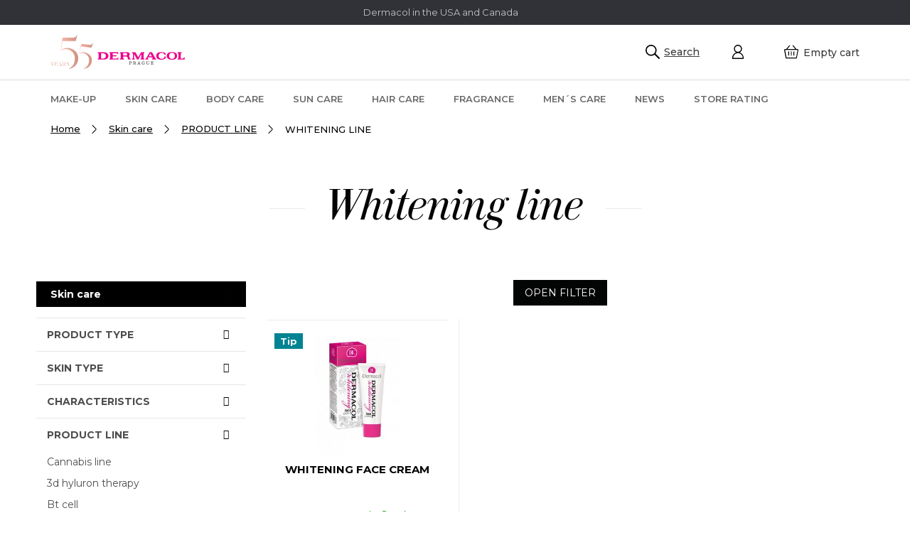

--- FILE ---
content_type: text/html; charset=utf-8
request_url: https://www.dermacolusa.com/whitening-line/
body_size: 14512
content:
<!doctype html><html lang="en" dir="ltr" class="header-background-light external-fonts-loaded"><head><meta charset="utf-8" /><meta name="viewport" content="width=device-width,initial-scale=1" /><title>WHITENING LINE - Dermacol USA</title><link rel="preconnect" href="https://cdn.myshoptet.com" /><link rel="dns-prefetch" href="https://cdn.myshoptet.com" /><link rel="preload" href="https://cdn.myshoptet.com/prj/dist/master/cms/libs/jquery/jquery-1.11.3.min.js" as="script" /><link href="https://cdn.myshoptet.com/prj/dist/master/cms/templates/frontend_templates/shared/css/font-face/source-sans-3.css" rel="stylesheet"><link href="https://cdn.myshoptet.com/prj/dist/master/cms/templates/frontend_templates/shared/css/font-face/exo-2.css" rel="stylesheet"><link href="https://cdn.myshoptet.com/prj/dist/master/shop/dist/font-shoptet-11.css.62c94c7785ff2cea73b2.css" rel="stylesheet"><script>
dataLayer = [];
dataLayer.push({'shoptet' : {
    "pageId": 1313,
    "pageType": "category",
    "currency": "USD",
    "currencyInfo": {
        "decimalSeparator": ".",
        "exchangeRate": 1,
        "priceDecimalPlaces": 2,
        "symbol": "$",
        "symbolLeft": 1,
        "thousandSeparator": " "
    },
    "language": "en",
    "projectId": 301423,
    "category": {
        "guid": "5bb1b9c4-9529-11e9-ac23-ac1f6b0076ec",
        "path": "Skin care | PRODUCT LINE | WHITENING LINE",
        "parentCategoryGuid": "423d25d5-9529-11e9-ac23-ac1f6b0076ec"
    },
    "cartInfo": {
        "id": null,
        "freeShipping": false,
        "freeShippingFrom": 60,
        "leftToFreeGift": {
            "formattedPrice": "$0",
            "priceLeft": 0
        },
        "freeGift": false,
        "leftToFreeShipping": {
            "priceLeft": 60,
            "dependOnRegion": 0,
            "formattedPrice": "$60"
        },
        "discountCoupon": [],
        "getNoBillingShippingPrice": {
            "withoutVat": 0,
            "vat": 0,
            "withVat": 0
        },
        "cartItems": [],
        "taxMode": "ORDINARY"
    },
    "cart": [],
    "customer": {
        "priceRatio": 1,
        "priceListId": 1,
        "groupId": null,
        "registered": false,
        "mainAccount": false
    }
}});
</script>
<meta property="og:type" content="website"><meta property="og:site_name" content="dermacolusa.com"><meta property="og:url" content="https://www.dermacolusa.com/whitening-line/"><meta property="og:title" content="WHITENING LINE - Dermacol USA"><meta name="author" content="Dermacol USA"><meta name="web_author" content="Shoptet.cz"><meta name="dcterms.rightsHolder" content="www.dermacolusa.com"><meta name="robots" content="index,follow"><meta property="og:image" content="https://cdn.myshoptet.com/usr/www.dermacolusa.com/user/logos/logo-dermacol-55let-2.svg?t=1768822420"><meta property="og:description" content="WHITENING LINE, Dermacol USA"><meta name="description" content="WHITENING LINE, Dermacol USA"><style>:root {--color-primary: #030404;--color-primary-h: 180;--color-primary-s: 14%;--color-primary-l: 1%;--color-primary-hover: #030404;--color-primary-hover-h: 180;--color-primary-hover-s: 14%;--color-primary-hover-l: 1%;--color-secondary: #df0365;--color-secondary-h: 333;--color-secondary-s: 97%;--color-secondary-l: 44%;--color-secondary-hover: #d2035f;--color-secondary-hover-h: 333;--color-secondary-hover-s: 97%;--color-secondary-hover-l: 42%;--color-tertiary: #030404;--color-tertiary-h: 180;--color-tertiary-s: 14%;--color-tertiary-l: 1%;--color-tertiary-hover: #030404;--color-tertiary-hover-h: 180;--color-tertiary-hover-s: 14%;--color-tertiary-hover-l: 1%;--color-header-background: #ffffff;--template-font: "Source Sans 3";--template-headings-font: "Exo 2";--header-background-url: none;--cookies-notice-background: #1A1937;--cookies-notice-color: #F8FAFB;--cookies-notice-button-hover: #f5f5f5;--cookies-notice-link-hover: #27263f;--templates-update-management-preview-mode-content: "Template update preview is active for your browser."}</style>
    
    <link href="https://cdn.myshoptet.com/prj/dist/master/shop/dist/main-11.less.fcb4a42d7bd8a71b7ee2.css" rel="stylesheet" />
        
    <script>var shoptet = shoptet || {};</script>
    <script src="https://cdn.myshoptet.com/prj/dist/master/shop/dist/main-3g-header.js.05f199e7fd2450312de2.js"></script>
<!-- User include --><!-- project html code header -->
<link href="https://fonts.googleapis.com/css?family=Montserrat:300,400,500,600,700,800&amp;subset=latin-ext" rel="stylesheet">
<link rel="stylesheet" href="https://use.fontawesome.com/releases/v5.8.2/css/all.css" integrity="sha384-oS3vJWv+0UjzBfQzYUhtDYW+Pj2yciDJxpsK1OYPAYjqT085Qq/1cq5FLXAZQ7Ay" crossorigin="anonymous">
<link rel="stylesheet" type="text/css" href="/user/documents/css/dklab_style.css?v=19.361" />
<link rel="stylesheet" type="text/css" href="/user/documents/css/dklab_style_kategorie.css?v=19.011" />

<!-- /User include --><link rel="shortcut icon" href="/favicon.ico" type="image/x-icon" /><link rel="canonical" href="https://www.dermacolusa.com/whitening-line/" />    <!-- Global site tag (gtag.js) - Google Analytics -->
    <script async src="https://www.googletagmanager.com/gtag/js?id=UA-148810712-1"></script>
    <script>
        
        window.dataLayer = window.dataLayer || [];
        function gtag(){dataLayer.push(arguments);}
        

        
        gtag('js', new Date());

                gtag('config', 'UA-148810712-1', { 'groups': "UA" });
        
        
        
        
        
        
        
        
        
        
        
        
        
        
        
        
        
        
        
        
        document.addEventListener('DOMContentLoaded', function() {
            if (typeof shoptet.tracking !== 'undefined') {
                for (var id in shoptet.tracking.bannersList) {
                    gtag('event', 'view_promotion', {
                        "send_to": "UA",
                        "promotions": [
                            {
                                "id": shoptet.tracking.bannersList[id].id,
                                "name": shoptet.tracking.bannersList[id].name,
                                "position": shoptet.tracking.bannersList[id].position
                            }
                        ]
                    });
                }
            }

            shoptet.consent.onAccept(function(agreements) {
                if (agreements.length !== 0) {
                    console.debug('gtag consent accept');
                    var gtagConsentPayload =  {
                        'ad_storage': agreements.includes(shoptet.config.cookiesConsentOptPersonalisation)
                            ? 'granted' : 'denied',
                        'analytics_storage': agreements.includes(shoptet.config.cookiesConsentOptAnalytics)
                            ? 'granted' : 'denied',
                                                                                                'ad_user_data': agreements.includes(shoptet.config.cookiesConsentOptPersonalisation)
                            ? 'granted' : 'denied',
                        'ad_personalization': agreements.includes(shoptet.config.cookiesConsentOptPersonalisation)
                            ? 'granted' : 'denied',
                        };
                    console.debug('update consent data', gtagConsentPayload);
                    gtag('consent', 'update', gtagConsentPayload);
                    dataLayer.push(
                        { 'event': 'update_consent' }
                    );
                }
            });
        });
    </script>
</head><body class="desktop id-1313 in-whitening-line template-11 type-category multiple-columns-body columns-3 ums_forms_redesign--off ums_a11y_category_page--on ums_discussion_rating_forms--off ums_flags_display_unification--on ums_a11y_login--on mobile-header-version-0"><noscript>
    <style>
        #header {
            padding-top: 0;
            position: relative !important;
            top: 0;
        }
        .header-navigation {
            position: relative !important;
        }
        .overall-wrapper {
            margin: 0 !important;
        }
        body:not(.ready) {
            visibility: visible !important;
        }
    </style>
    <div class="no-javascript">
        <div class="no-javascript__title">You need to change a setting in your web browser</div>
        <div class="no-javascript__text">Please see: <a href="https://www.google.com/support/bin/answer.py?answer=23852">How to enable JavaScript in your browser</a>.</div>
        <div class="no-javascript__text">If you use ad-blocking software, it may require you to allow JavaScript from this page.</div>
        <div class="no-javascript__text">Thank you.</div>
    </div>
</noscript>

        <div id="fb-root"></div>
        <script>
            window.fbAsyncInit = function() {
                FB.init({
//                    appId            : 'your-app-id',
                    autoLogAppEvents : true,
                    xfbml            : true,
                    version          : 'v19.0'
                });
            };
        </script>
        <script async defer crossorigin="anonymous" src="https://connect.facebook.net/en_US/sdk.js"></script><a href="#content" class="skip-link sr-only">Skip to content</a><div class="overall-wrapper"><div class="user-action"><div class="container">
    <div class="user-action-in">
                    <div id="login" class="user-action-login popup-widget login-widget" role="dialog" aria-labelledby="loginHeading">
        <div class="popup-widget-inner">
                            <h2 id="loginHeading">Login to your account</h2><div id="customerLogin"><form action="/action/Customer/Login/" method="post" id="formLoginIncluded" class="csrf-enabled formLogin" data-testid="formLogin"><input type="hidden" name="referer" value="" /><div class="form-group"><div class="input-wrapper email js-validated-element-wrapper no-label"><input type="email" name="email" class="form-control" autofocus placeholder="E-mail Address (eg. John@myemail.com)" data-testid="inputEmail" autocomplete="email" required /></div></div><div class="form-group"><div class="input-wrapper password js-validated-element-wrapper no-label"><input type="password" name="password" class="form-control" placeholder="Password" data-testid="inputPassword" autocomplete="current-password" required /><span class="no-display">You cannot fill out this field</span><input type="text" name="surname" value="" class="no-display" /></div></div><div class="form-group"><div class="login-wrapper"><button type="submit" class="btn btn-secondary btn-text btn-login" data-testid="buttonSubmit">Login</button><div class="password-helper"><a href="/registration/" data-testid="signup" rel="nofollow">New registration</a><a href="/client-center/forgotten-password/" rel="nofollow">Forgotten password</a></div></div></div></form>
</div>                    </div>
    </div>

                            <div id="cart-widget" class="user-action-cart popup-widget cart-widget loader-wrapper" data-testid="popupCartWidget" role="dialog" aria-hidden="true">
    <div class="popup-widget-inner cart-widget-inner place-cart-here">
        <div class="loader-overlay">
            <div class="loader"></div>
        </div>
    </div>

    <div class="cart-widget-button">
        <a href="/cart/" class="btn btn-conversion" id="continue-order-button" rel="nofollow" data-testid="buttonNextStep">Proceed to cart</a>
    </div>
</div>
            </div>
</div>
</div><div class="top-navigation-bar" data-testid="topNavigationBar">

    <div class="container">

        <div class="top-navigation-contacts">
            <strong>Customer support:</strong><a href="mailto:info@dermacolusa.com" class="project-email" data-testid="contactboxEmail"><span>info@dermacolusa.com</span></a>        </div>

                            <div class="top-navigation-menu">
                <div class="top-navigation-menu-trigger"></div>
                <ul class="top-navigation-bar-menu">
                                            <li class="top-navigation-menu-item-29">
                            <a href="/contacts/">Dermacol in the USA and Canada</a>
                        </li>
                                    </ul>
                <ul class="top-navigation-bar-menu-helper"></ul>
            </div>
        
        <div class="top-navigation-tools">
            <div class="responsive-tools">
                <a href="#" class="toggle-window" data-target="search" aria-label="Search" data-testid="linkSearchIcon"></a>
                                                            <a href="#" class="toggle-window" data-target="login"></a>
                                                    <a href="#" class="toggle-window" data-target="navigation" aria-label="Menu" data-testid="hamburgerMenu"></a>
            </div>
                        <button class="top-nav-button top-nav-button-login toggle-window" type="button" data-target="login" aria-haspopup="dialog" aria-controls="login" aria-expanded="false" data-testid="signin"><span>Login</span></button>        </div>

    </div>

</div>
<header id="header"><div class="container navigation-wrapper">
    <div class="header-top">
        <div class="site-name-wrapper">
            <div class="site-name"><a href="/" data-testid="linkWebsiteLogo"><img src="https://cdn.myshoptet.com/usr/www.dermacolusa.com/user/logos/logo-dermacol-55let-2.svg" alt="Dermacol USA" fetchpriority="low" /></a></div>        </div>
        <div class="search" itemscope itemtype="https://schema.org/WebSite">
            <meta itemprop="headline" content="WHITENING LINE"/><meta itemprop="url" content="https://www.dermacolusa.com"/><meta itemprop="text" content="WHITENING LINE, Dermacol USA"/>            <form action="/action/ProductSearch/prepareString/" method="post"
    id="formSearchForm" class="search-form compact-form js-search-main"
    itemprop="potentialAction" itemscope itemtype="https://schema.org/SearchAction" data-testid="searchForm">
    <fieldset>
        <meta itemprop="target"
            content="https://www.dermacolusa.com/search/?string={string}"/>
        <input type="hidden" name="language" value="en"/>
        
            
<input
    type="search"
    name="string"
        class="query-input form-control search-input js-search-input"
    placeholder="Search term"
    autocomplete="off"
    required
    itemprop="query-input"
    aria-label="Search"
    data-testid="searchInput"
>
            <button type="submit" class="btn btn-default" data-testid="searchBtn">Search</button>
        
    </fieldset>
</form>
        </div>
        <div class="navigation-buttons">
                
    <a href="/cart/" class="btn btn-icon toggle-window cart-count" data-target="cart" data-hover="true" data-redirect="true" data-testid="headerCart" rel="nofollow" aria-haspopup="dialog" aria-expanded="false" aria-controls="cart-widget">
        
                <span class="sr-only">Shopping cart</span>
        
            <span class="cart-price visible-lg-inline-block" data-testid="headerCartPrice">
                                    Empty cart                            </span>
        
    
            </a>
        </div>
    </div>
    <nav id="navigation" aria-label="Main menu" data-collapsible="true"><div class="navigation-in menu"><ul class="menu-level-1" role="menubar" data-testid="headerMenuItems"><li class="menu-item-1001" role="none"><a href="/make-up/" data-testid="headerMenuItem" role="menuitem" aria-expanded="false"><b>Make-up</b></a></li>
<li class="menu-item-1046" role="none"><a href="/skin-care/" data-testid="headerMenuItem" role="menuitem" aria-expanded="false"><b>Skin care</b></a></li>
<li class="menu-item-1064" role="none"><a href="/body-care/" data-testid="headerMenuItem" role="menuitem" aria-expanded="false"><b>Body care</b></a></li>
<li class="menu-item-1151" role="none"><a href="/sun-care/" data-testid="headerMenuItem" role="menuitem" aria-expanded="false"><b>Sun care</b></a></li>
<li class="menu-item-1202" role="none"><a href="/hair-care/" data-testid="headerMenuItem" role="menuitem" aria-expanded="false"><b>Hair care</b></a></li>
<li class="menu-item-1190" role="none"><a href="/fragrance/" data-testid="headerMenuItem" role="menuitem" aria-expanded="false"><b>Fragrance</b></a></li>
<li class="menu-item-1175" role="none"><a href="/men--s-care/" data-testid="headerMenuItem" role="menuitem" aria-expanded="false"><b>Men´s care</b></a></li>
<li class="menu-item-1406" role="none"><a href="/news/" data-testid="headerMenuItem" role="menuitem" aria-expanded="false"><b>News</b></a></li>
<li class="menu-item-1478" role="none"><a href="/bestsellers/" data-testid="headerMenuItem" role="menuitem" aria-expanded="false"><b>Bestsellers</b></a></li>
<li class="menu-item--51" role="none"><a href="/store-rating/" data-testid="headerMenuItem" role="menuitem" aria-expanded="false"><b>Store rating</b></a></li>
</ul></div><span class="navigation-close"></span></nav><div class="menu-helper" data-testid="hamburgerMenu"><span>More</span></div>
</div></header><!-- / header -->


                    <div class="container breadcrumbs-wrapper">
            <div class="breadcrumbs" itemscope itemtype="https://schema.org/BreadcrumbList">
                                                                            <span id="navigation-first" data-basetitle="Dermacol USA" itemprop="itemListElement" itemscope itemtype="https://schema.org/ListItem">
                <a href="/" itemprop="item" ><span itemprop="name">Home</span></a>
                <span class="navigation-bullet">/</span>
                <meta itemprop="position" content="1" />
            </span>
                                <span id="navigation-1" itemprop="itemListElement" itemscope itemtype="https://schema.org/ListItem">
                <a href="/skin-care/" itemprop="item" data-testid="breadcrumbsSecondLevel"><span itemprop="name">Skin care</span></a>
                <span class="navigation-bullet">/</span>
                <meta itemprop="position" content="2" />
            </span>
                                <span id="navigation-2" itemprop="itemListElement" itemscope itemtype="https://schema.org/ListItem">
                <a href="/product-line/" itemprop="item" data-testid="breadcrumbsSecondLevel"><span itemprop="name">PRODUCT LINE</span></a>
                <span class="navigation-bullet">/</span>
                <meta itemprop="position" content="3" />
            </span>
                                            <span id="navigation-3" itemprop="itemListElement" itemscope itemtype="https://schema.org/ListItem" data-testid="breadcrumbsLastLevel">
                <meta itemprop="item" content="https://www.dermacolusa.com/whitening-line/" />
                <meta itemprop="position" content="4" />
                <span itemprop="name" data-title="WHITENING LINE">WHITENING LINE</span>
            </span>
            </div>
        </div>
    
<div id="content-wrapper" class="container content-wrapper">
    
    <div class="content-wrapper-in">
                                                <aside class="sidebar sidebar-left"  data-testid="sidebarMenu">
                                                                                                <div class="sidebar-inner">
                                                                                                        <div class="box box-bg-variant box-categories">    <div class="skip-link__wrapper">
        <span id="categories-start" class="skip-link__target js-skip-link__target sr-only" tabindex="-1">&nbsp;</span>
        <a href="#categories-end" class="skip-link skip-link--start sr-only js-skip-link--start">Skip categories</a>
    </div>

<h4>Categories</h4>


<div id="categories"><div class="categories cat-01 expandable external" id="cat-1001"><div class="topic"><a href="/make-up/">Make-up<span class="cat-trigger">&nbsp;</span></a></div>

    </div><div class="categories cat-02 expandable active expanded" id="cat-1046"><div class="topic child-active"><a href="/skin-care/">Skin care<span class="cat-trigger">&nbsp;</span></a></div>

                    <ul class=" active expanded">
                                        <li class="
                                 expandable                                 external">
                <a href="/product-type/">
                    Product Type
                    <span class="cat-trigger">&nbsp;</span>                </a>
                                                            

    
                                                </li>
                                <li class="
                                 expandable                                 external">
                <a href="/skin-type/">
                    Skin type
                    <span class="cat-trigger">&nbsp;</span>                </a>
                                                            

    
                                                </li>
                                <li class="
                                 expandable                                 external">
                <a href="/characteristics/">
                    Characteristics
                    <span class="cat-trigger">&nbsp;</span>                </a>
                                                            

    
                                                </li>
                                <li class="
                                 expandable                 expanded                ">
                <a href="/product-line/">
                    PRODUCT LINE
                    <span class="cat-trigger">&nbsp;</span>                </a>
                                                            

                    <ul class=" active expanded">
                                        <li >
                <a href="/cannabis-line/">
                    CANNABIS LINE
                                    </a>
                                                                </li>
                                <li >
                <a href="/3d-hyluron-therapy/">
                    3D HYLURON THERAPY
                                    </a>
                                                                </li>
                                <li >
                <a href="/bt-cell/">
                    BT CELL
                                    </a>
                                                                </li>
                                <li >
                <a href="/collagen/">
                    COLLAGEN+
                                    </a>
                                                                </li>
                                <li >
                <a href="/gold-elixir-3/">
                    GOLD ELIXIR
                                    </a>
                                                                </li>
                                <li >
                <a href="/aqua-beauty-2/">
                    AQUA BEAUTY
                                    </a>
                                                                </li>
                                <li >
                <a href="/lady/">
                    LADY
                                    </a>
                                                                </li>
                                <li >
                <a href="/sensitive/">
                    SENSITIVE
                                    </a>
                                                                </li>
                                <li >
                <a href="/bllack-magic/">
                    BlLACK MAGIC
                                    </a>
                                                                </li>
                                <li >
                <a href="/love-my-face/">
                    LOVE MY FACE
                                    </a>
                                                                </li>
                                <li >
                <a href="/detox-defence/">
                    DETOX &amp; DEFENCE
                                    </a>
                                                                </li>
                                <li class="
                active                                                 ">
                <a href="/whitening-line/">
                    WHITENING LINE
                                    </a>
                                                                </li>
                </ul>
    
                                                </li>
                </ul>
    </div><div class="categories cat-01 expandable external" id="cat-1064"><div class="topic"><a href="/body-care/">Body care<span class="cat-trigger">&nbsp;</span></a></div>

    </div><div class="categories cat-02 expandable external" id="cat-1151"><div class="topic"><a href="/sun-care/">Sun care<span class="cat-trigger">&nbsp;</span></a></div>

    </div><div class="categories cat-01 expandable external" id="cat-1202"><div class="topic"><a href="/hair-care/">Hair care<span class="cat-trigger">&nbsp;</span></a></div>

    </div><div class="categories cat-02 expandable external" id="cat-1190"><div class="topic"><a href="/fragrance/">Fragrance<span class="cat-trigger">&nbsp;</span></a></div>

    </div><div class="categories cat-01 expandable external" id="cat-1175"><div class="topic"><a href="/men--s-care/">Men´s care<span class="cat-trigger">&nbsp;</span></a></div>

    </div><div class="categories cat-02 expanded" id="cat-1406"><div class="topic"><a href="/news/">News<span class="cat-trigger">&nbsp;</span></a></div></div><div class="categories cat-01 expandable expanded" id="cat-1478"><div class="topic"><a href="/bestsellers/">Bestsellers<span class="cat-trigger">&nbsp;</span></a></div>

                    <ul class=" expanded">
                                        <li class="
                                 expandable                 expanded                ">
                <a href="/special-offer-2/">
                    Special offer
                    <span class="cat-trigger">&nbsp;</span>                </a>
                                                            

                    <ul class=" expanded">
                                        <li >
                <a href="/make-up-2/">
                    MAKE UP
                                    </a>
                                                                </li>
                                <li >
                <a href="/skin-care-2/">
                    SKIN CARE
                                    </a>
                                                                </li>
                                <li >
                <a href="/body-care-3/">
                    BODY CARE
                                    </a>
                                                                </li>
                </ul>
    
                                                </li>
                </ul>
    </div></div>

    <div class="skip-link__wrapper">
        <a href="#categories-start" class="skip-link skip-link--end sr-only js-skip-link--end" tabindex="-1" hidden>Skip categories</a>
        <span id="categories-end" class="skip-link__target js-skip-link__target sr-only" tabindex="-1">&nbsp;</span>
    </div>
</div>
                                                                    </div>
                                                            </aside>
                            <main id="content" class="content narrow">
                            <div class="category-top">
            <h1 class="category-title" data-testid="titleCategory">WHITENING LINE</h1>
                    </div>
<div class="category-content-wrapper">
                                        <div id="category-header" class="category-header">
    <div class="listSorting js-listSorting">
        <h2 class="sr-only" id="listSortingHeading">Product sorting</h2>
        <ul class="listSorting__controls" aria-labelledby="listSortingHeading">
                                            <li>
                    <button
                        type="button"
                        id="listSortingControl-bestseller"
                        class="listSorting__control listSorting__control--current"
                        data-sort="bestseller"
                        data-url="https://www.dermacolusa.com/whitening-line/?order=bestseller"
                        aria-label="Bestsellers - Current sorting setting" aria-disabled="true">
                        Bestsellers
                    </button>
                </li>
                                            <li>
                    <button
                        type="button"
                        id="listSortingControl-price"
                        class="listSorting__control"
                        data-sort="price"
                        data-url="https://www.dermacolusa.com/whitening-line/?order=price"
                        >
                        Least expensive
                    </button>
                </li>
                                            <li>
                    <button
                        type="button"
                        id="listSortingControl--price"
                        class="listSorting__control"
                        data-sort="-price"
                        data-url="https://www.dermacolusa.com/whitening-line/?order=-price"
                        >
                        Most expensive
                    </button>
                </li>
                                            <li>
                    <button
                        type="button"
                        id="listSortingControl-name"
                        class="listSorting__control"
                        data-sort="name"
                        data-url="https://www.dermacolusa.com/whitening-line/?order=name"
                        >
                        Alphabetically
                    </button>
                </li>
                    </ul>
    </div>

            <div class="listItemsTotal">
            <strong>1</strong> items total        </div>
    </div>
                            <div id="filters-wrapper"><div id="filters-default-position" data-filters-default-position="trash"></div><div class="filters-wrapper"><div class="filters-unveil-button-wrapper" data-testid='buttonOpenFilter'><a href="#" class="btn btn-default unveil-button" data-unveil="filters" data-text="Close filter">Open filter</a></div><div id="filters" class="filters"><div class="slider-wrapper"><h4><span>Price</span></h4><div class="slider-header"><span class="from">$ <span id="min">14</span></span><span class="to">$ <span id="max">15</span></span></div><div class="slider-content"><div id="slider" class="param-price-filter"></div></div><span id="currencyExchangeRate" class="no-display">1</span><span id="categoryMinValue" class="no-display">14</span><span id="categoryMaxValue" class="no-display">15</span></div><form action="/action/ProductsListing/setPriceFilter/" method="post" id="price-filter-form"><fieldset id="price-filter"><input type="hidden" value="14" name="priceMin" id="price-value-min" /><input type="hidden" value="15" name="priceMax" id="price-value-max" /><input type="hidden" name="referer" value="/whitening-line/" /></fieldset></form><div class="filter-sections"><div class="filter-section filter-section-boolean"><div class="param-filter-top"><form action="/action/ProductsListing/setStockFilter/" method="post"><fieldset><div><input type="checkbox" value="1" name="stock" id="stock" data-url="https://www.dermacolusa.com/whitening-line/?stock=1" data-filter-id="1" data-filter-code="stock"  autocomplete="off" /><label for="stock" class="filter-label">In stock <span class="filter-count">1</span></label></div><input type="hidden" name="referer" value="/whitening-line/" /></fieldset></form></div></div></div></div></div></div>
        
        <h2 id="productsListHeading" class="sr-only" tabindex="-1">List of products</h2>

        <div id="products" class="products products-page products-block" data-testid="productCards">
                            
        
                                                            <div class="product">
    <div class="p" data-micro="product" data-micro-product-id="2627" data-micro-identifier="4a8c6741-91bd-11e9-ac23-ac1f6b0076ec" data-testid="productItem">
                    <a href="/whitening-face-cream/" class="image">
                <img src="https://cdn.myshoptet.com/usr/www.dermacolusa.com/user/shop/detail/2627_whitening-face-cream.png?5d08cd0e
" alt="WHITENING FACE CREAM" data-micro-image="https://cdn.myshoptet.com/usr/www.dermacolusa.com/user/shop/big/2627_whitening-face-cream.png?5d08cd0e" width="423" height="318"  fetchpriority="high" />
                                    <meta id="ogImage" property="og:image" content="https://cdn.myshoptet.com/usr/www.dermacolusa.com/user/shop/big/2627_whitening-face-cream.png?5d08cd0e" />
                                                                                                                                                                                    <div class="flags flags-default">                            <span class="flag flag-tip">
            Tip
    </span>
                                                
                                                
                    </div>
                                                    
    

    


            </a>
        
        <div class="p-in">

            <div class="p-in-in">
                <a href="/whitening-face-cream/" class="name" data-micro="url">
                    <span data-micro="name" data-testid="productCardName">
                          WHITENING FACE CREAM                    </span>
                </a>
                
            <div class="ratings-wrapper">
                                        <div class="stars-wrapper" data-micro-rating-value="5" data-micro-rating-count="1">
            
<span class="stars star-list">
                                <span class="star star-on"></span>
        
                                <span class="star star-on"></span>
        
                                <span class="star star-on"></span>
        
                                <span class="star star-on"></span>
        
                                <span class="star star-on"></span>
        
    </span>
        </div>
                
                        <div class="availability">
            <span style="color:#009901">
                In Stock            </span>
                                                            </div>
            </div>
    
                            </div>

            <div class="p-bottom">
                
                <div data-micro="offer"
    data-micro-price="14.50"
    data-micro-price-currency="USD"
            data-micro-availability="https://schema.org/InStock"
    >
                    <div class="prices">
                                                                                
                        
                        
                        
            <div class="price price-final" data-testid="productCardPrice">
        <strong>
                                        $14.50
                    </strong>
            

        
    </div>


                        

                    </div>

                    

                                            <div class="p-tools">
                                                            <form action="/action/Cart/addCartItem/" method="post" class="pr-action csrf-enabled">
                                    <input type="hidden" name="language" value="en" />
                                                                            <input type="hidden" name="priceId" value="7427" />
                                                                        <input type="hidden" name="productId" value="2627" />
                                                                            
<input type="hidden" name="amount" value="1" autocomplete="off" />
                                                                        <button type="submit" class="btn btn-cart add-to-cart-button" data-testid="buttonAddToCart" aria-label="Add to cart WHITENING FACE CREAM"><span>Add to cart</span></button>
                                </form>
                                                                                    
    
                                                    </div>
                    
                                                                                            <p class="p-desc" data-micro="description" data-testid="productCardShortDescr">
                                Whitening day and night face cream
                            </p>
                                                            

                </div>

            </div>

        </div>

        
    

                    <span class="no-display" data-micro="sku">E4080A</span>
    
    </div>
</div>
                        </div>
        <div class="listingControls" aria-labelledby="listingControlsHeading">
    <h3 id="listingControlsHeading" class="sr-only">Listing controls</h3>

    
    <div class="itemsTotal">
        <strong>1</strong> items total    </div>

    </div>
        </div>
                    </main>
    </div>
    
                                
    
</div>
        
        
                            <footer id="footer">
                    <h2 class="sr-only">Footer</h2>
                    
                                                                <div class="container footer-rows">
                            
    

<div class="site-name"><a href="/" data-testid="linkWebsiteLogo"><img src="data:image/svg+xml,%3Csvg%20width%3D%221%22%20height%3D%221%22%20xmlns%3D%22http%3A%2F%2Fwww.w3.org%2F2000%2Fsvg%22%3E%3C%2Fsvg%3E" alt="Dermacol USA" data-src="https://cdn.myshoptet.com/usr/www.dermacolusa.com/user/logos/logo-dermacol-55let-2.svg" fetchpriority="low" /></a></div>
<div class="custom-footer elements-5">
                    
                
        <div class="custom-footer__banner1 ">
                            <div class="banner"><div class="banner-wrapper"><span data-ec-promo-id="53"><h4>About</h4>
<ul>
<li><a href="/about-dermacol/">The brand</a></li>
<li><a href="/about-us/">Ultima International LLC</a></li>
<li><a href="/contacts/">Contact us</a></li>
<li><a href="/terms-and-conditions/">Terms and Conditions</a></li>
</ul></span></div></div>
                    </div>
                    
                
        <div class="custom-footer__banner2 ">
                            <div class="banner"><div class="banner-wrapper"><span data-ec-promo-id="56"><h4>Help and advice</h4>
<ul>
<li><a href="/cosmetics-manual/">Cosmetics Manual</a></li>
<li><a href="/testimonials/">Testimonials</a></li>
<li><a href="/dermacol-tv-ads/">Dermacol TV ads</a></li>
</ul></span></div></div>
                    </div>
                    
                
        <div class="custom-footer__banner3 ">
                            <div class="banner"><div class="banner-wrapper"><span data-ec-promo-id="59"><h4>Feel free to ask</h4>
<ul>
<li class="mail"><a href="mailto:info@dermacolusa.com">info@dermacolusa.com</a></li>
<li class="phone"><a href="tel:9126322000">GA (912) 632-2000</a></li>
</ul></span></div></div>
                    </div>
                    
                
        <div class="custom-footer__newsletter extended">
                                                                                                                        </div>
                    
                
        <div class="custom-footer__banner5 ">
                            <div class="banner"><div class="banner-wrapper"><span data-ec-promo-id="65"><div class="logos">
<img src='https://cdn.myshoptet.com/usr/www.dermacolusa.com/user/documents/upload/cards/card-visa-verified.png' alt="Visa Verified" />
<img src='https://cdn.myshoptet.com/usr/www.dermacolusa.com/user/documents/upload/cards/card-master-card-secure-code.png' alt="MasterCard" />
<img src='https://cdn.myshoptet.com/usr/www.dermacolusa.com/user/documents/upload/cards/card-master-card.png' alt="Master Card" />
<img src='https://cdn.myshoptet.com/usr/www.dermacolusa.com/user/documents/upload/cards/card-maestro.png' alt="Maestro" />
<img src='https://cdn.myshoptet.com/usr/www.dermacolusa.com/user/documents/upload/cards/card-visa-electron.png' alt="Visa Electron" />
<img src='https://cdn.myshoptet.com/usr/www.dermacolusa.com/user/documents/upload/cards/card-visa.png' alt="Visa" />
<img src='https://cdn.myshoptet.com/usr/www.dermacolusa.com/user/documents/upload/cards/paypal.png' alt="PayPal" />
</div></span></div></div>
                    </div>
    </div>
                        </div>
                                        
            
                    
                        <div class="container footer-bottom">
                            <span id="signature" style="display: inline-block !important; visibility: visible !important;"><a href="https://www.shoptet.cz/?utm_source=footer&utm_medium=link&utm_campaign=create_by_shoptet" class="image" target="_blank"><img src="data:image/svg+xml,%3Csvg%20width%3D%2217%22%20height%3D%2217%22%20xmlns%3D%22http%3A%2F%2Fwww.w3.org%2F2000%2Fsvg%22%3E%3C%2Fsvg%3E" data-src="https://cdn.myshoptet.com/prj/dist/master/cms/img/common/logo/shoptetLogo.svg" width="17" height="17" alt="Shoptet" class="vam" fetchpriority="low" /></a><a href="https://www.shoptet.cz/?utm_source=footer&utm_medium=link&utm_campaign=create_by_shoptet" class="title" target="_blank">Created by Shoptet</a></span>
                            <span class="copyright" data-testid="textCopyright">
                                Copyright 2026 <strong>Dermacol USA</strong>. All rights reserved.                                                            </span>
                        </div>
                    
                    
                                            
                </footer>
                <!-- / footer -->
                    
        </div>
        <!-- / overall-wrapper -->

                    <script src="https://cdn.myshoptet.com/prj/dist/master/cms/libs/jquery/jquery-1.11.3.min.js"></script>
                <script>var shoptet = shoptet || {};shoptet.abilities = {"about":{"generation":3,"id":"11"},"config":{"category":{"product":{"image_size":"detail"}},"navigation_breakpoint":767,"number_of_active_related_products":4,"product_slider":{"autoplay":false,"autoplay_speed":3000,"loop":true,"navigation":true,"pagination":true,"shadow_size":0}},"elements":{"recapitulation_in_checkout":true},"feature":{"directional_thumbnails":false,"extended_ajax_cart":false,"extended_search_whisperer":false,"fixed_header":false,"images_in_menu":true,"product_slider":false,"simple_ajax_cart":true,"smart_labels":false,"tabs_accordion":false,"tabs_responsive":true,"top_navigation_menu":true,"user_action_fullscreen":false}};shoptet.design = {"template":{"name":"Classic","colorVariant":"11-one"},"layout":{"homepage":"catalog3","subPage":"catalog3","productDetail":"catalog3"},"colorScheme":{"conversionColor":"#df0365","conversionColorHover":"#d2035f","color1":"#030404","color2":"#030404","color3":"#030404","color4":"#030404"},"fonts":{"heading":"Exo 2","text":"Source Sans 3"},"header":{"backgroundImage":null,"image":null,"logo":"https:\/\/www.dermacolusa.comuser\/logos\/logo-dermacol-55let-2.svg","color":"#ffffff"},"background":{"enabled":false,"color":null,"image":null}};shoptet.config = {};shoptet.events = {};shoptet.runtime = {};shoptet.content = shoptet.content || {};shoptet.updates = {};shoptet.messages = [];shoptet.messages['lightboxImg'] = "Image";shoptet.messages['lightboxOf'] = "of";shoptet.messages['more'] = "More";shoptet.messages['cancel'] = "Cancel";shoptet.messages['removedItem'] = "Item was removed from your cart.";shoptet.messages['discountCouponWarning'] = "You forgot to use your discount coupon. Use it by clicking to a button next to the input area or delete it to continue.";shoptet.messages['charsNeeded'] = "Please use at least 3 characters!";shoptet.messages['invalidCompanyId'] = "Invalid company id, only digits are allowed";shoptet.messages['needHelp'] = "Do you need help?";shoptet.messages['showContacts'] = "Show contacts";shoptet.messages['hideContacts'] = "Hide contacts";shoptet.messages['ajaxError'] = "An error has occurred; please refresh the page and try it again.";shoptet.messages['variantWarning'] = "Select parameters of product variant please.";shoptet.messages['chooseVariant'] = "Choose variant";shoptet.messages['unavailableVariant'] = "This variant is not available and can not be ordered.";shoptet.messages['withVat'] = "with VAT";shoptet.messages['withoutVat'] = "without VAT";shoptet.messages['toCart'] = "Add to cart";shoptet.messages['emptyCart'] = "Empty cart";shoptet.messages['change'] = "Change";shoptet.messages['chosenBranch'] = "Chosen branch";shoptet.messages['validatorRequired'] = "This field is required";shoptet.messages['validatorEmail'] = "Please enter a valid email address";shoptet.messages['validatorUrl'] = "Please enter a valid URL";shoptet.messages['validatorDate'] = "Please enter a valid date";shoptet.messages['validatorNumber'] = "Enter a number";shoptet.messages['validatorDigits'] = "Please enter only digits";shoptet.messages['validatorCheckbox'] = "Please check all required checkboxes";shoptet.messages['validatorConsent'] = "Cannot be finished without the consent.";shoptet.messages['validatorPassword'] = "Passwords do not match";shoptet.messages['validatorInvalidPhoneNumber'] = "Please fill in a valid phone number with no area code.";shoptet.messages['validatorInvalidPhoneNumberSuggestedRegion'] = "Invalid number — suggested region: %1";shoptet.messages['validatorInvalidCompanyId'] = "Invalid company id, it must have format like %1";shoptet.messages['validatorFullName'] = "Did you forget to enter your last name?";shoptet.messages['validatorHouseNumber'] = "Please enter correct house number";shoptet.messages['validatorZipCode'] = "The postcode does not match the selected country";shoptet.messages['validatorShortPhoneNumber'] = "Phone number must be at least 8 digits long";shoptet.messages['choose-personal-collection'] = "Point of personal collection has not been set, please choose one";shoptet.messages['choose-external-shipping'] = "Please specify selected shipping method.";shoptet.messages['choose-ceska-posta'] = "Branch of Česká Pošta has not been set, please choose one";shoptet.messages['choose-hupostPostaPont'] = "Branch of Magyar Posta has not been set, please choose one";shoptet.messages['choose-postSk'] = "Branch of Slovenská pošta has not been set, please choose one";shoptet.messages['choose-ulozenka'] = "Branch of Uloženka has not been set, please choose one";shoptet.messages['choose-zasilkovna'] = "Branch of Zásilkovna has not been set, please choose one";shoptet.messages['choose-ppl-cz'] = "Branch of PPL ParcelShop has not been set, please choose one";shoptet.messages['choose-glsCz'] = "Branch of GLS ParcelShop has not been set, please choose one";shoptet.messages['choose-dpd-cz'] = "Branch of DPD Parcel Shop has not been set, please choose one";shoptet.messages['watchdogType'] = "Watch dog has been not set yet, please choose one of the options.";shoptet.messages['watchdog-consent-required'] = "You have to check all required consents";shoptet.messages['watchdogEmailEmpty'] = "Please fill in notification email";shoptet.messages['privacyPolicy'] = 'You must agree to the privacy policy';shoptet.messages['amountChanged'] = '(amount has been changed)';shoptet.messages['unavailableCombination'] = 'Not available in this combination';shoptet.messages['specifyShippingMethod'] = 'Specify shipping';shoptet.messages['PIScountryOptionMoreBanks'] = 'Possible to pay with %1 banks';shoptet.messages['PIScountryOptionOneBank'] = 'Possible to pay with 1 bank';shoptet.messages['PIScurrencyInfoCZK'] = 'Only Czech banks can be selected for payments in CZK.';shoptet.messages['PIScurrencyInfoHUF'] = 'Only Hungarian banks can be selected for payments in HUF.';shoptet.messages['validatorVatIdWaiting'] = "Verifying";shoptet.messages['validatorVatIdValid'] = "Verified";shoptet.messages['validatorVatIdInvalid'] = "VAT ID could not be verified, but you can still complete your order";shoptet.messages['validatorVatIdInvalidOrderForbid'] = "The entered VAT number cannot be verified now because the verification service is temporarily unavailable. Please try entering it again later, or delete the VAT number and complete your order in OSS mode. Alternatively, contact the seller.";shoptet.messages['validatorVatIdInvalidOssRegime'] = "The entered VAT number cannot be verified because the verification service is temporarily unavailable. Your order will be completed in OSS mode. Alternatively, please contact your dealer.";shoptet.messages['previous'] = "Previous";shoptet.messages['next'] = "Next";shoptet.messages['close'] = "Close";shoptet.messages['imageWithoutAlt'] = "This image has no caption";shoptet.messages['newQuantity'] = "New quantity:";shoptet.messages['currentQuantity'] = "Current quantity:";shoptet.messages['quantityRange'] = "Please enter a number between %1 and %2";shoptet.messages['skipped'] = "Skipped";shoptet.messages.validator = {};shoptet.messages.validator.nameRequired = "Enter your full name.";shoptet.messages.validator.emailRequired = "Enter an email address (e.g. john.doe@example.com).";shoptet.messages.validator.phoneRequired = "Enter your phone number.";shoptet.messages.validator.messageRequired = "Enter a comment.";shoptet.messages.validator.descriptionRequired = shoptet.messages.validator.messageRequired;shoptet.messages.validator.captchaRequired = "Complete the security check.";shoptet.messages.validator.consentsRequired = "Confirm your consent.";shoptet.messages.validator.scoreRequired = "Enter the number of stars.";shoptet.messages.validator.passwordRequired = "Enter a password that contains at least 4 characters.";shoptet.messages.validator.passwordAgainRequired = shoptet.messages.validator.passwordRequired;shoptet.messages.validator.currentPasswordRequired = shoptet.messages.validator.passwordRequired;shoptet.messages.validator.birthdateRequired = "Enter your date of birth.";shoptet.messages.validator.billFullNameRequired = "Enter your full name.";shoptet.messages.validator.deliveryFullNameRequired = shoptet.messages.validator.billFullNameRequired;shoptet.messages.validator.billStreetRequired = "Enter the street name.";shoptet.messages.validator.deliveryStreetRequired = shoptet.messages.validator.billStreetRequired;shoptet.messages.validator.billHouseNumberRequired = "Enter the house number.";shoptet.messages.validator.deliveryHouseNumberRequired = shoptet.messages.validator.billHouseNumberRequired;shoptet.messages.validator.billZipRequired = "Enter the ZIP code.";shoptet.messages.validator.deliveryZipRequired = shoptet.messages.validator.billZipRequired;shoptet.messages.validator.billCityRequired = "Enter the city name.";shoptet.messages.validator.deliveryCityRequired = shoptet.messages.validator.billCityRequired;shoptet.messages.validator.companyIdRequired = "Enter the company ID.";shoptet.messages.validator.vatIdRequired = "Enter the VAT ID.";shoptet.messages.validator.billCompanyRequired = "Enter the company name.";shoptet.messages['loading'] = "Loading…";shoptet.messages['stillLoading'] = "Still loading…";shoptet.messages['loadingFailed'] = "Loading failed. Please try again.";shoptet.messages['productsSorted'] = "Products sorted.";shoptet.messages['formLoadingFailed'] = "The form could not be loaded. Please try again.";shoptet.messages.moreInfo = "More info";shoptet.config.showAdvancedOrder = true;shoptet.config.orderingProcess = {active: false,step: false};shoptet.config.documentsRounding = '3';shoptet.config.documentPriceDecimalPlaces = '2';shoptet.config.thousandSeparator = ' ';shoptet.config.decSeparator = '.';shoptet.config.decPlaces = '2';shoptet.config.decPlacesSystemDefault = '2';shoptet.config.currencySymbol = '$';shoptet.config.currencySymbolLeft = '1';shoptet.config.defaultVatIncluded = 1;shoptet.config.defaultProductMaxAmount = 9999;shoptet.config.inStockAvailabilityId = -1;shoptet.config.defaultProductMaxAmount = 9999;shoptet.config.inStockAvailabilityId = -1;shoptet.config.cartActionUrl = '/action/Cart';shoptet.config.advancedOrderUrl = '/action/Cart/GetExtendedOrder/';shoptet.config.cartContentUrl = '/action/Cart/GetCartContent/';shoptet.config.stockAmountUrl = '/action/ProductStockAmount/';shoptet.config.addToCartUrl = '/action/Cart/addCartItem/';shoptet.config.removeFromCartUrl = '/action/Cart/deleteCartItem/';shoptet.config.updateCartUrl = '/action/Cart/setCartItemAmount/';shoptet.config.addDiscountCouponUrl = '/action/Cart/addDiscountCoupon/';shoptet.config.setSelectedGiftUrl = '/action/Cart/setSelectedGift/';shoptet.config.rateProduct = '/action/ProductDetail/RateProduct/';shoptet.config.customerDataUrl = '/action/OrderingProcess/step2CustomerAjax/';shoptet.config.registerUrl = '/registration/';shoptet.config.agreementCookieName = 'site-agreement';shoptet.config.cookiesConsentUrl = '/action/CustomerCookieConsent/';shoptet.config.cookiesConsentIsActive = 0;shoptet.config.cookiesConsentOptAnalytics = 'analytics';shoptet.config.cookiesConsentOptPersonalisation = 'personalisation';shoptet.config.cookiesConsentOptNone = 'none';shoptet.config.cookiesConsentRefuseDuration = 7;shoptet.config.cookiesConsentName = 'CookiesConsent';shoptet.config.agreementCookieExpire = 30;shoptet.config.cookiesConsentSettingsUrl = '/cookies-settings/';shoptet.config.fonts = {"google":{"attributes":"300,400,700,900:latin-ext","families":["Source Sans 3","Exo 2"],"urls":["https:\/\/cdn.myshoptet.com\/prj\/dist\/master\/cms\/templates\/frontend_templates\/shared\/css\/font-face\/source-sans-3.css","https:\/\/cdn.myshoptet.com\/prj\/dist\/master\/cms\/templates\/frontend_templates\/shared\/css\/font-face\/exo-2.css"]},"custom":{"families":["shoptet"],"urls":["https:\/\/cdn.myshoptet.com\/prj\/dist\/master\/shop\/dist\/font-shoptet-11.css.62c94c7785ff2cea73b2.css"]}};shoptet.config.mobileHeaderVersion = '0';shoptet.config.fbCAPIEnabled = false;shoptet.config.fbPixelEnabled = false;shoptet.config.fbCAPIUrl = '/action/FacebookCAPI/';shoptet.content.regexp = /page-[0-9]+[\/]/g;shoptet.content.colorboxHeader = '<div class="colorbox-html-content">';shoptet.content.colorboxFooter = '</div>';shoptet.customer = {};shoptet.csrf = shoptet.csrf || {};shoptet.csrf.token = 'csrf_6rf0+Gqo68a823831e5e83ff';shoptet.csrf.invalidTokenModal = '<div><h2>Please log in again</h2><p>We are sorry for interrupting your flow. Your CSRF token is probably not valid anymore. To keep you secure, we need you to log in again. Thank you for your understanding.</p><p>Thank you for your understanding.</p><div><a href="/login/?backTo=%2Fwhitening-line%2F">Login</a></div></div> ';shoptet.csrf.formsSelector = 'csrf-enabled';shoptet.csrf.submitListener = true;shoptet.csrf.validateURL = '/action/ValidateCSRFToken/Index/';shoptet.csrf.refreshURL = '/action/RefreshCSRFTokenNew/Index/';shoptet.csrf.enabled = true;shoptet.config.googleAnalytics ||= {};shoptet.config.googleAnalytics.isGa4Enabled = true;shoptet.config.googleAnalytics.route ||= {};shoptet.config.googleAnalytics.route.ua = "UA";shoptet.config.googleAnalytics.route.ga4 = "GA4";shoptet.config.ums_a11y_category_page = true;shoptet.config.discussion_rating_forms = false;shoptet.config.ums_forms_redesign = false;shoptet.config.showPriceWithoutVat = '';shoptet.config.ums_a11y_login = true;</script>
        
        
        
        

                    <script src="https://cdn.myshoptet.com/prj/dist/master/shop/dist/main-3g.js.d30081754cb01c7aa255.js"></script>
    <script src="https://cdn.myshoptet.com/prj/dist/master/cms/templates/frontend_templates/shared/js/jqueryui/i18n/datepicker-en.js"></script>
        
<script>if (window.self !== window.top) {const script = document.createElement('script');script.type = 'module';script.src = "https://cdn.myshoptet.com/prj/dist/master/shop/dist/editorPreview.js.e7168e827271d1c16a1d.js";document.body.appendChild(script);}</script>                        
                                                    <!-- User include -->
        <div class="container">
            <!-- service 440(94) html code footer -->
<script>
(function(w,d,x,n,u,t,p,f,s,o){f='LHInsights';w[n]=w[f]=w[f]||function(n,d){
(w[f].q=w[f].q||[]).push([n,d])};w[f].l=1*new Date();w[f].p=p;s=d.createElement(x);
s.async=1;s.src=u+'?t='+t+(p?'&p='+p:'');o=d.getElementsByTagName(x)[0];o.parentNode.insertBefore(s,o)
})(window,document,'script','lhi','https://www.lhinsights.com/shoptet-agent.js','301423','shoptet');
</script>
<!-- project html code footer -->
<script type="text/javascript">
	function individualniVypis() {
        $(".type-category h1.category-title").appendTo(".breadcrumbs");
        $(".type-category h1.category-title").wrapInner( "<span></span>");
        $(".type-category h1.category-title").addClass("h1load");
    }
    function outofstock_vypis() {
        $(".products-block .product").each( function (e) {
            var href = $(this).find("a.name").attr("href");
            var color = $(this).find("div.availability").attr("style");
            if (color == 'color:#cb0000' || color == 'color:#14b1ef') {
                $(this).find("button.add-to-cart-button").remove();
                $(this).find("a.btn-primary").remove();
                $(this).find(".p-tools").append('<a href="' + href + '" title="Detail" class="btn btn-primary">Detail</a>');
            }
        });
    }
    function outofstock_detail() {
        $(".type-detail .p-info-wrapper div.availability-value > span.availability-label[style='color: #cb0000'], .type-detail .p-info-wrapper div.availability-value > span.availability-label[style='color: #14b1ef']").parent().parent().addClass('removeCart');
        $("span.advanced-parameter-inner").click(function () {
            var dataindex = $(this).parent().find('input').attr("data-index");
            //alert(dataindex);
            $(".type-detail .p-info-wrapper").removeClass('removeCart');
            $(".type-detail .p-info-wrapper div.availability-value > span.choose-variant." + dataindex + " > span.availability-label[style='color: #cb0000'], .type-detail .p-info-wrapper div.availability-value > span.choose-variant." + dataindex + " > span.availability-label[style='color: #14b1ef']").parent().parent().parent().addClass('removeCart');
        });
    }
    outofstock_detail();
    
    /*
    $(".in-step-2 .country-flag").removeClass("selected");
    $(".in-step-2 .country-flag.country-flag-US").addClass("selected");
    $(".in-step-2 .country-flag").click(function () {
        $(".in-step-2 .country-flag").removeClass("selected");
        $(this).addClass("selected");
    });    
    */
    
    $(".in-index .content .h4.homepage-group-title").first().after('<p class="h4Link"><a href="/bestsellers/">DISPLAY ALL</a></p>');

    $("label[for='billDistrict'], label[for='deliveryDistrict']").html(function(index, text) {
        return text.replace("District", "State");
    });

    $(".products-related-header").html(function(index, text) {
        return text.replace("Related products", "For this product we recommend");
    });

    $(document).ready(function() {    
      $("#signature").append(' (code by <a href="https://www.dklab.cz">dkLAB</a>)');
      $("#navigation ul li a").data("title", $(this).attr("title")).removeAttr("title");
      $(".banner-wrapper a").data("title", $(this).attr("title")).removeAttr("title");
      $(".header-top > .search").after('<div class="individualBox"><span class="closeSearch">x</span><div class="searchBox"><span class="showSearch">Search</span></div><div class="loginBox"></div></div>');
      $(".top-navigation-tools > .login").clone().appendTo(".loginBox");
      $(".loginBox .login").after('<br />or <a href="/registration/">new registration</a>');
      $(".top-navigation-tools > .top-nav-button-account").clone().appendTo(".loginBox");
      $(".loginBox .top-nav-button-account").after('<br />or <a href="/logout/">log out</a>');
      $(".type-detail .extended-description > table.detail-parameters").addClass("tableParam");
      $(".type-detail .extended-description > table.detail-parameters").prependTo(".type-detail .p-info-wrapper");
      $(".custom-footer>div.extended").append('<div class="follow"><h4>Follow us:</h4><p><a target="_blank" href="https://www.facebook.com/dermacolusa/"><i class="fab fa-facebook-square"></i></a><a target="_blank" href="https://www.instagram.com/dermacol_usa/"><i class="fab fa-instagram"></i></a><a target="_blank" href="https://twitter.com/dermacol_usa"><i class="fab fa-twitter"></i></a><a target="_blank" href="https://www.youtube.com/channel/UCsXR33LwklGhSvJZz66ZeqA"><i class="fab fa-youtube"></i></a></p></div>');

      $(".type-detail .p-thumbnails>div>div>a.p-thumbnail").each( function (e) {
          var datasrc = $(this).find("img").attr("data-src");
          $(this).find("img").attr("src", datasrc);
      });

      $(".type-category .container.breadcrumbs-wrapper").each( function (e) {
          var datahref = $(this).find("#navigation-1 > a").attr("href");
          $(this).attr("bg-from", datahref);
      });

      $(".showSearch").click(function () {
          $(".closeSearch").show(350);
          $(".search").show(350);
      });
      $(".closeSearch").click(function () {
          $(".closeSearch").hide(350);
          $(".search").hide(350);
      });
      individualniVypis();
      outofstock_vypis();
  });
  $(document).ajaxComplete(function( event, request, settings ) {
      individualniVypis();
      outofstock_vypis();
  });
</script>

        </div>
        <!-- /User include -->

        
        
        
        <div class="messages">
            
        </div>

        <div id="screen-reader-announcer" class="sr-only" aria-live="polite" aria-atomic="true"></div>

            <script id="trackingScript" data-products='{"products":{"7427":{"content_category":"Skin care \/ PRODUCT LINE \/ WHITENING LINE","content_type":"product","content_name":"WHITENING FACE CREAM","base_name":"WHITENING FACE CREAM","variant":null,"manufacturer":null,"content_ids":["E4080A"],"guid":"4a8c6741-91bd-11e9-ac23-ac1f6b0076ec","visibility":1,"value":"14.5","valueWoVat":"14.5","facebookPixelVat":false,"currency":"USD","base_id":2627,"category_path":["Skin care","Product Type","Day cream"]}},"banners":{"53":{"id":"banner1","name":"About","position":"footer"},"56":{"id":"banner2","name":"Help and advice","position":"footer"},"59":{"id":"banner3","name":"Feel free to ask","position":"footer"},"65":{"id":"banner5","name":"Payment","position":"footer"}},"lists":[{"id":"1313","name":"category: \/whitening-line\/","price_ids":[7427],"isMainListing":true,"offset":0}]}'>
        if (typeof shoptet.tracking.processTrackingContainer === 'function') {
            shoptet.tracking.processTrackingContainer(
                document.getElementById('trackingScript').getAttribute('data-products')
            );
        } else {
            console.warn('Tracking script is not available.');
        }
    </script>
    </body>
</html>


--- FILE ---
content_type: image/svg+xml
request_url: https://cdn.myshoptet.com/usr/www.dermacolusa.com/user/logos/logo-dermacol-55let-2.svg
body_size: 4058
content:
<svg id="Vrstva_1" data-name="Vrstva 1" xmlns="http://www.w3.org/2000/svg" xmlns:xlink="http://www.w3.org/1999/xlink" viewBox="0 0 619.48 163.24"><defs><style>.cls-1{fill:#ec008c;}.cls-2{fill:#4d4d4f;}.cls-3{fill:url(#Nepojmenovaný_přechod_11);}.cls-4{fill:url(#Nepojmenovaný_přechod_11-2);}.cls-5{fill:url(#Nepojmenovaný_přechod_11-3);}.cls-6{fill:url(#Nepojmenovaný_přechod_11-4);}.cls-10,.cls-11,.cls-12,.cls-13,.cls-14,.cls-15,.cls-16,.cls-17,.cls-18,.cls-19,.cls-20,.cls-7,.cls-8,.cls-9{stroke:#cf9280;stroke-miterlimit:10;stroke-width:0.09px;}.cls-7{fill:url(#Nepojmenovaný_přechod_11-5);}.cls-8{fill:url(#Nepojmenovaný_přechod_11-6);}.cls-9{fill:url(#Nepojmenovaný_přechod_11-7);}.cls-10{fill:url(#Nepojmenovaný_přechod_11-8);}.cls-11{fill:url(#Nepojmenovaný_přechod_11-9);}.cls-12{fill:url(#Nepojmenovaný_přechod_11-10);}.cls-13{fill:url(#Nepojmenovaný_přechod_11-11);}.cls-14{fill:url(#Nepojmenovaný_přechod_11-12);}.cls-15{fill:url(#Nepojmenovaný_přechod_11-13);}.cls-16{fill:url(#Nepojmenovaný_přechod_11-14);}.cls-17{fill:url(#Nepojmenovaný_přechod_11-15);}.cls-18{fill:url(#Nepojmenovaný_přechod_11-16);}.cls-19{fill:url(#Nepojmenovaný_přechod_11-17);}.cls-20{fill:url(#Nepojmenovaný_přechod_11-18);}</style><linearGradient id="Nepojmenovaný_přechod_11" x1="46.68" y1="113.81" x2="127.92" y2="113.81" gradientUnits="userSpaceOnUse"><stop offset="0" stop-color="#f9b7a9"/><stop offset="1" stop-color="#cf9280"/></linearGradient><linearGradient id="Nepojmenovaný_přechod_11-2" x1="130.57" y1="123.46" x2="190.61" y2="123.46" xlink:href="#Nepojmenovaný_přechod_11"/><linearGradient id="Nepojmenovaný_přechod_11-3" x1="47.92" y1="36.81" x2="124.15" y2="36.81" xlink:href="#Nepojmenovaný_přechod_11"/><linearGradient id="Nepojmenovaný_přechod_11-4" x1="131.65" y1="63.99" x2="197.85" y2="63.99" xlink:href="#Nepojmenovaný_přechod_11"/><linearGradient id="Nepojmenovaný_přechod_11-5" x1="25.72" y1="137.7" x2="28.36" y2="137.7" xlink:href="#Nepojmenovaný_přechod_11"/><linearGradient id="Nepojmenovaný_přechod_11-6" x1="27.15" y1="133.24" x2="32.06" y2="133.24" xlink:href="#Nepojmenovaný_přechod_11"/><linearGradient id="Nepojmenovaný_přechod_11-7" x1="18.19" y1="139.05" x2="22.91" y2="139.05" xlink:href="#Nepojmenovaný_přechod_11"/><linearGradient id="Nepojmenovaný_přechod_11-8" x1="27.57" y1="144.86" x2="32.99" y2="144.86" xlink:href="#Nepojmenovaný_přechod_11"/><linearGradient id="Nepojmenovaný_přechod_11-9" x1="0.45" y1="139.05" x2="11.34" y2="139.05" xlink:href="#Nepojmenovaný_přechod_11"/><linearGradient id="Nepojmenovaný_přechod_11-10" x1="10.04" y1="132.09" x2="15.44" y2="132.09" xlink:href="#Nepojmenovaný_přechod_11"/><linearGradient id="Nepojmenovaný_přechod_11-11" x1="81.25" y1="133.79" x2="84.06" y2="133.79" xlink:href="#Nepojmenovaný_přechod_11"/><linearGradient id="Nepojmenovaný_přechod_11-12" x1="75.34" y1="139.07" x2="85.38" y2="139.07" xlink:href="#Nepojmenovaný_přechod_11"/><linearGradient id="Nepojmenovaný_přechod_11-13" x1="74.62" y1="144.04" x2="77.91" y2="144.04" xlink:href="#Nepojmenovaný_přechod_11"/><linearGradient id="Nepojmenovaný_přechod_11-14" x1="54.65" y1="139.05" x2="61.72" y2="139.05" xlink:href="#Nepojmenovaný_přechod_11"/><linearGradient id="Nepojmenovaný_přechod_11-15" x1="62.97" y1="139.05" x2="70.58" y2="139.05" xlink:href="#Nepojmenovaný_přechod_11"/><linearGradient id="Nepojmenovaný_přechod_11-16" x1="42.84" y1="139.05" x2="51.95" y2="139.05" xlink:href="#Nepojmenovaný_přechod_11"/><linearGradient id="Nepojmenovaný_přechod_11-17" x1="36.2" y1="145.69" x2="41.58" y2="145.69" xlink:href="#Nepojmenovaný_přechod_11"/><linearGradient id="Nepojmenovaný_přechod_11-18" x1="44.4" y1="142.81" x2="47.42" y2="142.81" xlink:href="#Nepojmenovaný_přechod_11"/></defs><path class="cls-1" d="M255.33,102c0,5.74-3.84,12.49-11.65,12.49H233.34V89.3h10.34c7.51-.06,11.65,7,11.65,12.7m11.73-.23c0-11.24-10.2-17-19.5-17H218.11v4h.8c2,0,3.05,2.27,3.05,4.89,0,.51,0,15,0,16.13,0,2.61-.87,4.89-3.05,4.89h-.8v4.07h29.44c9.3,0,19.5-5.78,19.5-17m20,12.67V103.8h16.57V98.87H287.11V89.19h16.48c3,0,4.67,1,5.09,3.3h3.82l-.43-7.68H271.75v4.06h.81c2,0,3.05,2.27,3.05,4.88,0,.52,0,15,0,16.14,0,2.61-.88,4.88-3.05,4.88h-.81v4.11h41l.45-8.17h-4.11c-.23,2.41-2,3.74-4.64,3.74ZM353.7,94.38c0,2.55-2.06,5.45-5,5.45H335.08V89h13.15a5.23,5.23,0,0,1,5.47,5.34M361,119h8.74v-4.15H369a3.14,3.14,0,0,1-3.33-2.59c-.45-2.47-.94-4.88-1.24-6.07-.22-.91-1.48-3.1-4.85-3.26,3.37-.79,5.89-4.64,5.89-8.51,0-6.12-4.24-9.74-10.85-9.74H324.76v0h-4.6v4H321c2,0,3,2.27,3,4.89,0,.52,0,15,0,16.13,0,2.62-.78,4.89-3.06,4.89h-.8v4.09H339v-4.07h-.8c-2.25,0-3.05-2-3.05-4.88v-5.27H347.5c4.93,0,7.91,2.51,8.57,6.58.21,1.3.6,3.81.79,5,.46,2.84,1.14,2.87,4.16,2.87m71.13-30.07h.77v-4H417.47l-12.71,23.57L391.54,84.77H376.45v4h.77c1.93,0,2.9,2.27,2.9,4.89v16.16c0,2.61-.82,4.86-2.89,4.86h-.77v4.13h12.26v-4.07H388c-2.07,0-2.89-2.31-2.89-4.92V92.67l14.12,26.14h6l13.68-26.33v16.91l.05.68c0,2.55-.87,4.74-2.9,4.74h-.76v4.08h17.69V114.8h-.77c-2.07,0-2.89-2.27-2.89-4.89V93.78c0-2.61,1-4.89,2.9-4.89M467.61,104H453.15l7.38-13.21Zm20.29,10.69h-.8c-1.59,0-3.05-1.29-5.32-5-.8-1.33-13.51-25-13.51-25H457.51l-15,25.94c-1.29,1.77-2.61,4.08-4.49,4.08h-.73v4.13h14.2v-4.17h-.72c-2.11,0-3.69-1.19-1.95-4.31l1.15-1.9h19.43s.55,1,1,1.87c1.74,3.52-.17,4.34-1.41,4.34h-1.38v4.17H487.9Zm10.6-13.19c0-7.49,5.63-13.93,13.56-13.93s11.46,2.43,14.07,8.75h4.92s-.19-4.81-.3-6.68c-4.67-4-15-5.62-19.07-5.62-17.87,0-24.15,7.56-24.15,17.48s6.29,18,24.15,18c7.23,0,15.24-3.15,19.65-7.1.09-2.56.36-5.72.37-7.89H526c-.8,7.07-5.2,11.24-14,11.24-8,0-13.56-6.77-13.56-14.27m75,.34c0,7.24-3.63,13.93-13.22,13.93s-13.18-6.77-13.18-14.27,3.29-13.93,13.18-13.93,13.22,7,13.22,14.27m10.35-.34c0-9.66-5.7-17.48-23.57-17.48s-24.15,7.56-24.15,17.48,6.29,18,24.15,18,23.57-8.35,23.57-18m35.2,7.35h-3.82a6,6,0,0,1-5.92,5.51h-8.56s0-20.11,0-20.63c0-2.61,1-4.88,3.05-4.88h.81v-4H585.93v4.11h.81c2,0,3,2.27,3,4.89,0,.51,0,15,0,16.13,0,2.61-.87,4.89-3,4.89h-.81v4.07h32.5Z"/><path class="cls-2" d="M368.67,127.85h-6.44v1.23l2.16.22c0,1.67,0,3.35,0,5v1c0,1.65,0,3.34,0,5l-2.16.22v1.23h6.93V140.5l-2.16-.22c0-1.31,0-2.57,0-3.86h1c6.07,0,6.72-3,6.72-4.36C374.7,129.42,372.45,127.85,368.67,127.85Zm3.38,4.21c0,2-1.25,3-3.72,3H367v-.75c0-1.68,0-3.4,0-5.07h1.23C370.8,129.22,372.05,130.15,372.05,132.06Z"/><path class="cls-2" d="M391.93,137.44a3.67,3.67,0,0,0-2-2.4c2.32-.63,3.19-2.16,3.19-3.44,0-2.35-2.19-3.75-5.85-3.75h-6.63v1.23l2.16.22c0,1.67,0,3.35,0,5v1c0,1.65,0,3.34,0,5l-2.16.22v1.23h6.93V140.5l-2.16-.22c0-1.54,0-3.12,0-4.76h.93c1.86,0,2.6.26,3,1.74l.95,3.27c.35,1.17,1.23,1.4,2.55,1.4a6.25,6.25,0,0,0,1.73-.21l.16-.05V140.5l-1.83-.19Zm-1.44-5.84c0,1.63-1.26,2.56-3.47,2.56H385.4c0-1.76,0-3.35,0-4.94h1.84C389.47,129.22,390.49,130,390.49,131.6Z"/><path class="cls-2" d="M408.77,127.89l0-.14H407l-4.95,12.49-2,.26v1.23h5.77V140.5l-2.19-.26,1.14-2.9h5.09l1.14,2.93-2.21.23v1.23h6.69V140.5l-1.84-.2ZM405.32,136l2-5.15,2,5.15Z"/><path class="cls-2" d="M428.83,136.14l2.44.17c0,1.13,0,2.28,0,3.43v.46a7.5,7.5,0,0,1-2.34.35c-3.53,0-5.55-2.1-5.55-5.76s2.11-5.79,5.39-5.79a5.85,5.85,0,0,1,2.5.54l.45,2.33h1.84l-.11-3.28-.12-.06a10,10,0,0,0-4.75-1c-4.76,0-8.08,3-8.08,7.24s3.36,7.24,8,7.24a12.12,12.12,0,0,0,5.18-1.2l.13-.06v-1c0-1.17,0-2.34,0-3.49l1.42-.11V134.9h-6.47Z"/><path class="cls-2" d="M450.37,129.08l2.38.28v6.15c0,3.31-1.09,4.66-3.77,4.66-2.51,0-3.63-1.32-3.63-4.3v-1.58c0-1.64,0-3.33,0-5l2.4-.24v-1.23h-6.93v1.23l1.93.19c0,1.68,0,3.37,0,5v2.16c0,3.6,2.08,5.58,5.85,5.58s5.7-2.13,5.7-6v-6.71l2-.24v-1.23h-6Z"/><path class="cls-2" d="M473.25,137.71l-.52,2.56h-5.57c0-1.59,0-3.22,0-4.93h3.07l.3,1.9H472V132h-1.46l-.31,1.92h-3.06c0-1.54,0-3.12,0-4.66h5.12l.51,2.57h1.72l-.18-4H462.39v1.23l2.16.22c0,1.67,0,3.35,0,5v1c0,1.65,0,3.34,0,5l-2.16.22v1.23h12.39l.19-4Z"/><path class="cls-3" d="M104.41,71.94a55.07,55.07,0,0,0-54.79.46l-2.94,1.77v0a1.4,1.4,0,0,0,2,1,46.34,46.34,0,0,1,7.12-3,45.17,45.17,0,0,1,27.08-.13,41.73,41.73,0,0,1,20.78,14.42,44.62,44.62,0,0,1,8.84,26.64v.06a61.77,61.77,0,0,1-4.44,24.17,42.87,42.87,0,0,1-11.33,15.8,41.66,41.66,0,0,1-9,6A3.21,3.21,0,0,0,86,162v.75c25.8-5.6,41.45-23.64,42-49.85C128,95.42,119.43,80.49,104.41,71.94Z"/><path class="cls-4" d="M175.8,93.1A43.24,43.24,0,0,0,133,88.34l-2.47,1.11h0a1.11,1.11,0,0,0,1.5,1,36.28,36.28,0,0,1,5.83-1.65A35.4,35.4,0,0,1,159,91.18a32.73,32.73,0,0,1,14.85,13.18,35,35,0,0,1,4.41,21.6V126a48.48,48.48,0,0,1-5.72,18.42,33.09,33.09,0,0,1-17.88,15.1,2.53,2.53,0,0,0-1.67,2.06l-.07.58c20.64-1.95,34.52-14.56,37.36-34.94A35.9,35.9,0,0,0,175.8,93.1Z"/><path class="cls-5" d="M52.78,32.12c-.65,4.06-1.23,8.13-1.85,12.2-.58,4.77-1.25,9.53-1.75,14.31s-1,9.56-1.26,14.37c1-4.7,1.86-9.44,2.66-14.18s1.45-9.5,2.18-14.25c.5-4.15,1.05-8.29,1.53-12.44l62,.4L124.15.61,124,.7A2.2,2.2,0,0,0,123,2c-4.06,12.71-14.29,14.44-17.8,14.66v0H55.71"/><path class="cls-6" d="M139.26,57.23c-.89,3.11-1.72,6.23-2.58,9.34-.9,3.66-1.86,7.31-2.7,11s-1.66,7.37-2.33,11.09c1.24-3.57,2.33-7.19,3.4-10.81s2-7.27,3-10.9c.78-3.19,1.6-6.37,2.35-9.56l48.28,6.1,9.14-24.16-.15.06a1.76,1.76,0,0,0-.91.93c-4.35,9.54-12.49,9.93-15.25,9.77v0l-.62-.07L143,45.49"/><path class="cls-7" d="M27.85,139.57a.44.44,0,0,0,.21.38l.3.17V138h0v-.71h0v-2.07l-.3.17a.44.44,0,0,0-.21.38c0,1-.69,1.58-2,1.76a.21.21,0,0,0-.18.21h0C27.08,137.93,27.85,138.56,27.85,139.57Z"/><path class="cls-8" d="M31,130.86h-3.8v0a.21.21,0,0,0,.17.21,5.39,5.39,0,0,1,4.1,3.93.74.74,0,0,0,.34.44l.3.15Z"/><path class="cls-9" d="M18.74,146.72a.44.44,0,0,0-.38.22l-.17.29h4.72V130.86H18.19l.17.3a.46.46,0,0,0,.38.22c1.12,0,1.78.94,1.81,2.59v10.16C20.52,145.78,19.86,146.72,18.74,146.72Z"/><path class="cls-10" d="M33,142.48l-.29.15a.83.83,0,0,0-.39.45A6,6,0,0,1,27.75,147a.22.22,0,0,0-.18.21h3.92l.1-.33h0l.2-.65Z"/><path class="cls-11" d="M10.79,146.72c-1.12,0-1.76-.9-1.81-2.54v-6.09l-2.14-3.74-.07-.11c-.32-.55-1-1.71-.61-2.4a1.14,1.14,0,0,1,1.08-.46.45.45,0,0,0,.38-.22l.17-.3H.45l.17.3a.47.47,0,0,0,.39.22c1.21,0,2.31.76,3.29,2.26h0l2.39,4.29v6.26h0c-.05,1.6-.7,2.52-1.81,2.52a.44.44,0,0,0-.38.22l-.17.29h7l-.17-.29A.44.44,0,0,0,10.79,146.72Z"/><path class="cls-12" d="M10,130.86l.17.3a.45.45,0,0,0,.38.22,1.1,1.1,0,0,1,1,.42,1.45,1.45,0,0,1-.11,1.25.19.19,0,0,0,.17.26h0a4.59,4.59,0,0,1,3.23-1.93.42.42,0,0,0,.37-.22l.17-.3Z"/><path class="cls-13" d="M81.25,130.85a.44.44,0,0,0,.21.37c1.19.69,1.87,2.26,2.1,4.78a.77.77,0,0,0,.24.51l.26.22,0-4.92-.06,0a7.61,7.61,0,0,0-2.73-.92Z"/><path class="cls-14" d="M83.12,138.93l-5.24-3.53v-.05a2.61,2.61,0,0,1-.95-2,2.45,2.45,0,0,1,1-1.94.42.42,0,0,0,.16-.33v0a4.22,4.22,0,0,0-1.62.91,3.49,3.49,0,0,0-1.11,2.47v0A3.83,3.83,0,0,0,77,137.74l5.22,3.52A3.21,3.21,0,0,1,83.55,144a3.4,3.4,0,0,1-1.84,2.85.34.34,0,0,0-.17.29h0c2.57-.62,3.79-2.38,3.84-4.12A4.8,4.8,0,0,0,83.12,138.93Z"/><path class="cls-15" d="M77.91,147.25a.33.33,0,0,0-.2-.3c-1.71-.69-2.18-2.11-2-5.32a.75.75,0,0,0-.17-.54l-.22-.25-.69,4.87a7.42,7.42,0,0,0,3.29,1.54Z"/><path class="cls-16" d="M61.17,146.72c-1.11,0-1.77-.94-1.8-2.58v-3.5h0v-9.78H54.65l.17.3a.46.46,0,0,0,.38.22c1.12,0,1.78,1,1.81,2.6v10.14c0,1.65-.69,2.6-1.81,2.6a.44.44,0,0,0-.38.22l-.17.29h7.07l-.17-.29A.42.42,0,0,0,61.17,146.72Z"/><path class="cls-17" d="M70.41,146.94a.43.43,0,0,0-.37-.22c-1.74,0-2.6-1.64-3-2.62l-1.33-3.72.56-.22a4.75,4.75,0,0,0,3.09-4.51,4.86,4.86,0,0,0-4.88-4.79H63.18a.28.28,0,0,0,.22.27,4.67,4.67,0,0,1,0,9.09.28.28,0,0,0-.22.27v0h.23l1.26,3.4a2.71,2.71,0,0,1,0,2.31,1.34,1.34,0,0,1-1.17.5.43.43,0,0,0-.38.22l-.17.29h7.61Z"/><path class="cls-18" d="M44.8,146.87a.44.44,0,0,0-.38.22l-.17.29H52l-.17-.29a.46.46,0,0,0-.38-.22c-1.08,0-1.93-1.73-2.34-2.76l-4.74-13.05a.66.66,0,0,0-.38-.35l-.57,1.69-.53,1.44,3,8.19,0,.1.58,1.6a3.26,3.26,0,0,1-.23,2.54A1.69,1.69,0,0,1,44.8,146.87Z"/><path class="cls-19" d="M41,146.87a1.67,1.67,0,0,1-1.42-.6,2.85,2.85,0,0,1-.33-2.08.17.17,0,0,0-.17-.2h0l-.06.18c-.41,1-1.26,2.71-2.32,2.7a.43.43,0,0,0-.37.22l-.17.29h5.38l-.16-.28A.45.45,0,0,0,41,146.87Z"/><path class="cls-20" d="M46.24,143.17l.16.44h1L46.84,142H44.4a.41.41,0,0,0,.28.23C45.33,142.35,46,142.56,46.24,143.17Z"/></svg>

--- FILE ---
content_type: image/svg+xml
request_url: https://www.dermacolusa.com/user/documents/grafika/search.svg
body_size: 269
content:
<?xml version="1.0" encoding="UTF-8"?>
<svg class="test" xmlns="http://www.w3.org/2000/svg" xmlns:xlink="http://www.w3.org/1999/xlink">
<defs>
<symbol id="a">
<path d="M19.7 18.2L14 12.5c1-1.4 1.6-3 1.6-4.7 0-2.1-.8-4-2.3-5.5C11.8.8 9.9 0 7.8 0s-4 .8-5.5 2.3c-3 3-3 8 0 11 1.5 1.5 3.4 2.3 5.5 2.3 1.7 0 3.4-.6 4.7-1.6l5.7 5.7c.2.2.5.3.7.3.3 0 .5-.1.7-.3.5-.4.5-1.1.1-1.5zM13.9 7.8c0 1.6-.6 3.2-1.8 4.3-1.2 1.2-2.7 1.8-4.3 1.8s-3.2-.6-4.3-1.8c-2.4-2.4-2.4-6.3 0-8.6 1.2-1.2 2.7-1.8 4.3-1.8s3.2.6 4.3 1.8c1.2 1.1 1.8 2.7 1.8 4.3z"/>
</symbol>
</defs>
<use xlink:href="#a"/>
</svg>


--- FILE ---
content_type: image/svg+xml
request_url: https://www.dermacolusa.com/user/documents/grafika/cart2.svg
body_size: 802
content:
<?xml version="1.0" encoding="utf-8"?>
<!-- Generator: Adobe Illustrator 15.0.0, SVG Export Plug-In . SVG Version: 6.00 Build 0)  -->
<!DOCTYPE svg PUBLIC "-//W3C//DTD SVG 1.1//EN" "http://www.w3.org/Graphics/SVG/1.1/DTD/svg11.dtd">
<svg version="1.1" id="Vrstva_1" xmlns="http://www.w3.org/2000/svg" xmlns:xlink="http://www.w3.org/1999/xlink" x="0px" y="0px"
	 width="595.281px" height="557.972px" viewBox="0 143.05 595.281 557.972" enable-background="new 0 143.05 595.281 557.972"
	 xml:space="preserve">
<symbol  id="a" viewBox="-10.038 -9.321 20.075 18.642">
	<path fill="#E6007E" d="M7.8,8.821c-0.1,0.3-0.3,0.5-0.6,0.5H-7.2c-0.3,0-0.6-0.2-0.6-0.5L-10-2.279c-0.1-0.4,0-0.799,0.3-1.1
		c0.3-0.4,0.7-0.6,1.1-0.6h1.4l4.3-5.1c0.1-0.102,0.3-0.201,0.4-0.201c0.2,0,0.3,0,0.5,0.1c0.2,0.201,0.3,0.602,0,0.9l-3.6,4.301
		H5.6L2-8.279c-0.1-0.1-0.2-0.299-0.1-0.5C1.9-8.979,2-9.078,2.1-9.18c0.101-0.1,0.301-0.199,0.5-0.1c0.2,0,0.301,0.1,0.4,0.201
		l4.2,5.1H8.6c0.4,0,0.801,0.199,1.101,0.5C10-3.18,10.1-2.779,10-2.379L7.8,8.821z M8.7-2.68H-8.7v0.102l2.1,10.699H6.8L8.9-2.578
		C8.8-2.578,8.7-2.68,8.7-2.68z M3.6,5.321c-0.3,0-0.6-0.3-0.6-0.6v-4.8C3-0.379,3.3-0.68,3.6-0.68C3.9-0.68,4.2-0.379,4.2-0.078
		v4.8C4.3,5.021,4,5.321,3.6,5.321z M0,5.321c-0.3,0-0.6-0.3-0.6-0.6v-4.8C-0.6-0.379-0.3-0.68,0-0.68s0.6,0.301,0.6,0.602v4.8
		C0.6,5.021,0.3,5.321,0,5.321z M-3.6,5.321c-0.3,0-0.6-0.3-0.6-0.6v-4.8c0-0.301,0.3-0.602,0.6-0.602C-3.3-0.779-3-0.479-3-0.078
		v4.8C-3,5.021-3.3,5.321-3.6,5.321z"/>
</symbol>
<use xlink:href="#a"  width="20.075" height="18.642" id="XMLID_1_" x="-10.038" y="-9.321" transform="matrix(29.6527 0 0 29.6527 297.6401 420.9636)" overflow="visible"/>
</svg>
